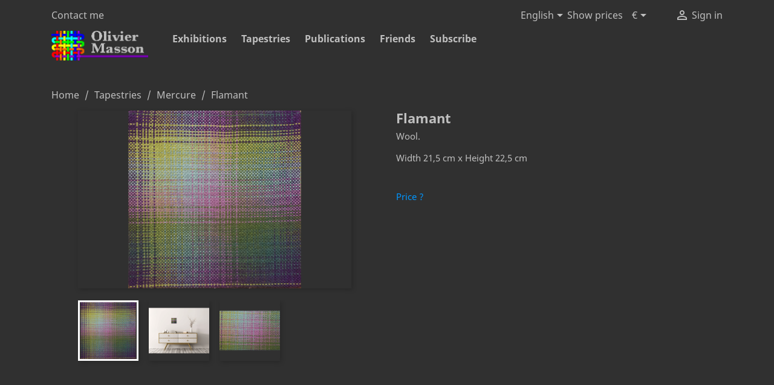

--- FILE ---
content_type: text/html; charset=utf-8
request_url: https://oliviermasson.art/en/mercure/44-flamant.html
body_size: 6020
content:
<!doctype html>
<html lang="en">

  <head>
    
      
  <meta charset="utf-8">


  <meta http-equiv="x-ua-compatible" content="ie=edge">



  <link rel="canonical" href="https://oliviermasson.art/en/mercure/44-flamant.html">

  <title>Flamant</title>
  <meta name="description" content="Wool.
Width 21,5 cm x Height 22,5 cm">
  <meta name="keywords" content="">
      
                  <link rel="alternate" href="https://oliviermasson.art/fr/mercure/44-flamant.html" hreflang="fr">
                  <link rel="alternate" href="https://oliviermasson.art/en/mercure/44-flamant.html" hreflang="en-us">
        



  <meta name="viewport" content="width=device-width, initial-scale=1">



  <link rel="icon" type="image/vnd.microsoft.icon" href="/img/favicon.ico?1543322118">
  <link rel="shortcut icon" type="image/x-icon" href="/img/favicon.ico?1543322118">



    <link rel="stylesheet" href="https://oliviermasson.art/themes/classic/assets/css/theme.css" type="text/css" media="all">
  <link rel="stylesheet" href="https://oliviermasson.art/themes/classic_om/assets/css/custom.css" type="text/css" media="all">




  

  <script type="text/javascript">
        var prestashop = {"cart":{"products":[],"totals":{"total":{"type":"total","label":"Total","amount":0,"value":"\u20ac0.00"},"total_including_tax":{"type":"total","label":"Total (tax incl.)","amount":0,"value":"\u20ac0.00"},"total_excluding_tax":{"type":"total","label":"Total (tax excl.)","amount":0,"value":"\u20ac0.00"}},"subtotals":{"products":{"type":"products","label":"Subtotal","amount":0,"value":"\u20ac0.00"},"discounts":null,"shipping":{"type":"shipping","label":"Shipping","amount":0,"value":" "},"tax":{"type":"tax","label":"Included taxes","amount":0,"value":"\u20ac0.00"}},"products_count":0,"summary_string":"0 items","vouchers":{"allowed":1,"added":[]},"discounts":[],"minimalPurchase":0,"minimalPurchaseRequired":""},"currency":{"name":"Euro","iso_code":"EUR","iso_code_num":"978","sign":"\u20ac"},"customer":{"lastname":null,"firstname":null,"email":null,"birthday":null,"newsletter":null,"newsletter_date_add":null,"optin":null,"website":null,"company":null,"siret":null,"ape":null,"is_logged":false,"gender":{"type":null,"name":null},"addresses":[]},"language":{"name":"English (English)","iso_code":"en","locale":"en-US","language_code":"en-us","is_rtl":"0","date_format_lite":"m\/d\/Y","date_format_full":"m\/d\/Y H:i:s","id":2},"page":{"title":"","canonical":null,"meta":{"title":"Flamant","description":"Wool.\nWidth 21,5\u00a0cm x Height 22,5\u00a0cm","keywords":"","robots":"index"},"page_name":"product","body_classes":{"lang-en":true,"lang-rtl":false,"country-FR":true,"currency-EUR":true,"layout-full-width":true,"page-product":true,"tax-display-enabled":true,"product-id-44":true,"product-Flamant":true,"product-id-category-18":true,"product-id-manufacturer-0":true,"product-id-supplier-0":true,"product-available-for-order":true},"admin_notifications":[]},"shop":{"name":"oliviermasson.art","logo":"\/img\/oliviermassonart-logo-1543322118.jpg","stores_icon":"\/img\/logo_stores.png","favicon":"\/img\/favicon.ico"},"urls":{"base_url":"https:\/\/oliviermasson.art\/","current_url":"https:\/\/oliviermasson.art\/en\/mercure\/44-flamant.html","shop_domain_url":"https:\/\/oliviermasson.art","img_ps_url":"https:\/\/oliviermasson.art\/img\/","img_cat_url":"https:\/\/oliviermasson.art\/img\/c\/","img_lang_url":"https:\/\/oliviermasson.art\/img\/l\/","img_prod_url":"https:\/\/oliviermasson.art\/img\/p\/","img_manu_url":"https:\/\/oliviermasson.art\/img\/m\/","img_sup_url":"https:\/\/oliviermasson.art\/img\/su\/","img_ship_url":"https:\/\/oliviermasson.art\/img\/s\/","img_store_url":"https:\/\/oliviermasson.art\/img\/st\/","img_col_url":"https:\/\/oliviermasson.art\/img\/co\/","img_url":"https:\/\/oliviermasson.art\/themes\/classic_om\/assets\/img\/","css_url":"https:\/\/oliviermasson.art\/themes\/classic_om\/assets\/css\/","js_url":"https:\/\/oliviermasson.art\/themes\/classic_om\/assets\/js\/","pic_url":"https:\/\/oliviermasson.art\/upload\/","pages":{"address":"https:\/\/oliviermasson.art\/en\/address","addresses":"https:\/\/oliviermasson.art\/en\/addresses","authentication":"https:\/\/oliviermasson.art\/en\/login","cart":"https:\/\/oliviermasson.art\/en\/cart","category":"https:\/\/oliviermasson.art\/en\/index.php?controller=category","cms":"https:\/\/oliviermasson.art\/en\/index.php?controller=cms","contact":"https:\/\/oliviermasson.art\/en\/contact-us","discount":"https:\/\/oliviermasson.art\/en\/discount","guest_tracking":"https:\/\/oliviermasson.art\/en\/guest-tracking","history":"https:\/\/oliviermasson.art\/en\/order-history","identity":"https:\/\/oliviermasson.art\/en\/identity","index":"https:\/\/oliviermasson.art\/en\/","my_account":"https:\/\/oliviermasson.art\/en\/my-account","order_confirmation":"https:\/\/oliviermasson.art\/en\/order-confirmation","order_detail":"https:\/\/oliviermasson.art\/en\/index.php?controller=order-detail","order_follow":"https:\/\/oliviermasson.art\/en\/order-follow","order":"https:\/\/oliviermasson.art\/en\/order","order_return":"https:\/\/oliviermasson.art\/en\/index.php?controller=order-return","order_slip":"https:\/\/oliviermasson.art\/en\/credit-slip","pagenotfound":"https:\/\/oliviermasson.art\/en\/page-not-found","password":"https:\/\/oliviermasson.art\/en\/password-recovery","pdf_invoice":"https:\/\/oliviermasson.art\/en\/index.php?controller=pdf-invoice","pdf_order_return":"https:\/\/oliviermasson.art\/en\/index.php?controller=pdf-order-return","pdf_order_slip":"https:\/\/oliviermasson.art\/en\/index.php?controller=pdf-order-slip","prices_drop":"https:\/\/oliviermasson.art\/en\/prices-drop","product":"https:\/\/oliviermasson.art\/en\/index.php?controller=product","search":"https:\/\/oliviermasson.art\/en\/search","sitemap":"https:\/\/oliviermasson.art\/en\/Sitemap","stores":"https:\/\/oliviermasson.art\/en\/stores","supplier":"https:\/\/oliviermasson.art\/en\/supplier","register":"https:\/\/oliviermasson.art\/en\/login?create_account=1","order_login":"https:\/\/oliviermasson.art\/en\/order?login=1"},"alternative_langs":{"fr":"https:\/\/oliviermasson.art\/fr\/mercure\/44-flamant.html","en-us":"https:\/\/oliviermasson.art\/en\/mercure\/44-flamant.html"},"theme_assets":"\/themes\/classic_om\/assets\/","actions":{"logout":"https:\/\/oliviermasson.art\/en\/?mylogout="},"no_picture_image":{"bySize":{"small_default":{"url":"https:\/\/oliviermasson.art\/img\/p\/en-default-small_default.jpg","width":98,"height":98},"cart_default":{"url":"https:\/\/oliviermasson.art\/img\/p\/en-default-cart_default.jpg","width":125,"height":125},"home_default":{"url":"https:\/\/oliviermasson.art\/img\/p\/en-default-home_default.jpg","width":250,"height":250},"large_default":{"url":"https:\/\/oliviermasson.art\/img\/p\/en-default-large_default.jpg","width":1200,"height":780}},"small":{"url":"https:\/\/oliviermasson.art\/img\/p\/en-default-small_default.jpg","width":98,"height":98},"medium":{"url":"https:\/\/oliviermasson.art\/img\/p\/en-default-home_default.jpg","width":250,"height":250},"large":{"url":"https:\/\/oliviermasson.art\/img\/p\/en-default-large_default.jpg","width":1200,"height":780},"legend":""}},"configuration":{"display_taxes_label":true,"is_catalog":false,"show_prices":true,"opt_in":{"partner":false},"quantity_discount":{"type":"discount","label":"Discount"},"voucher_enabled":1,"return_enabled":0},"field_required":[],"breadcrumb":{"links":[{"title":"Home","url":"https:\/\/oliviermasson.art\/en\/"},{"title":"Tapestries","url":"https:\/\/oliviermasson.art\/en\/13-tapestries"},{"title":"Mercure","url":"https:\/\/oliviermasson.art\/en\/18-mercure"},{"title":"Flamant","url":"https:\/\/oliviermasson.art\/en\/mercure\/44-flamant.html"}],"count":4},"link":{"protocol_link":"https:\/\/","protocol_content":"https:\/\/"},"time":1769025798,"static_token":"16bc1dae2caabb8777a64e791c69b137","token":"f6a2b67508a41267ee5024d1f77c52ef"};
        var psemailsubscription_subscription = "https:\/\/oliviermasson.art\/en\/module\/ps_emailsubscription\/subscription";
      </script>



  



    
  <meta property="og:type" content="product">
  <meta property="og:url" content="https://oliviermasson.art/en/mercure/44-flamant.html">
  <meta property="og:title" content="Flamant">
  <meta property="og:site_name" content="oliviermasson.art">
  <meta property="og:description" content="Wool.
Width 21,5 cm x Height 22,5 cm">
  <meta property="og:image" content="https://oliviermasson.art/656-large_default/flamant.jpg">
  <meta property="product:pretax_price:amount" content="30">
  <meta property="product:pretax_price:currency" content="EUR">
  <meta property="product:price:amount" content="30">
  <meta property="product:price:currency" content="EUR">
    <meta property="product:weight:value" content="0.600000">
  <meta property="product:weight:units" content="kg">
  
  </head>

  <body id="product" class="lang-en country-fr currency-eur layout-full-width page-product tax-display-enabled product-id-44 product-flamant product-id-category-18 product-id-manufacturer-0 product-id-supplier-0 product-available-for-order">

    
      
    

    <main>
      
              

      <header id="header">
        
          
  <div class="header-banner">
    
  </div>



  <nav class="header-nav">
    <div class="container">
      <div class="row">
        <div class="hidden-sm-down">
          <div class="col-md-5 col-xs-12">
            <div id="_desktop_contact_link">
  <div id="contact-link">
          <a href="https://oliviermasson.art/en/contact-us">Contact me</a>
      </div>
</div>

          </div>
          <div class="col-md-7 right-nav">
              <div id="_desktop_language_selector">
  <div class="language-selector-wrapper">
    <span id="language-selector-label" class="hidden-md-up">Language:</span>
    <div class="language-selector dropdown js-dropdown">
      <button data-toggle="dropdown" class="hidden-sm-down btn-unstyle" aria-haspopup="true" aria-expanded="false" aria-label="Language dropdown">
        <span class="expand-more">English</span>
        <i class="material-icons expand-more">&#xE5C5;</i>
      </button>
      <ul class="dropdown-menu hidden-sm-down" aria-labelledby="language-selector-label">
                  <li >
            <a href="https://oliviermasson.art/fr/mercure/44-flamant.html" class="dropdown-item">Français</a>
          </li>
                  <li  class="current" >
            <a href="https://oliviermasson.art/en/mercure/44-flamant.html" class="dropdown-item">English</a>
          </li>
              </ul>
      <select class="link hidden-md-up" aria-labelledby="language-selector-label">
                  <option value="https://oliviermasson.art/fr/mercure/44-flamant.html">Français</option>
                  <option value="https://oliviermasson.art/en/mercure/44-flamant.html" selected="selected">English</option>
              </select>
    </div>
  </div>
</div>
<div id="_desktop_toggleshowprices_selector">  <div class="toggleshowprices_selector-wrapper">
    <div class="toggleshowprices_selector dropdown js-dropdown">
	  <ul>
	      <li>
			<a href="//oliviermasson.art/en/module/om_toggleshowprices/Toggle">Show prices</a>
	      </li>
	  </ul>
    </div>
  </div>
</div><div id="_desktop_currency_selector">
  <div class="currency-selector dropdown js-dropdown">
    <span id="currency-selector-label"></span>
		<button data-target="#" data-toggle="dropdown" class="hidden-sm-down btn-unstyle" aria-haspopup="true" aria-expanded="false" aria-label="Currency dropdown">
      <span class="expand-more _gray-darker">€</span>
      <i class="material-icons expand-more">&#xE5C5;</i>
    </button>
    <ul class="dropdown-menu hidden-sm-down" aria-labelledby="currency-selector-label">
              <li  class="current" >
	    	<a title="Euro" rel="nofollow" href="https://oliviermasson.art/en/mercure/44-flamant.html?SubmitCurrency=1&amp;id_currency=1" class="dropdown-item">EUR €</a>
        </li>
              <li >
	    	<a title="US Dollar" rel="nofollow" href="https://oliviermasson.art/en/mercure/44-flamant.html?SubmitCurrency=1&amp;id_currency=2" class="dropdown-item">USD $</a>
        </li>
          </ul>
    <select class="link hidden-md-up" aria-labelledby="currency-selector-label">
              <option value="https://oliviermasson.art/en/mercure/44-flamant.html?SubmitCurrency=1&amp;id_currency=1" selected="selected">EUR €</option>
              <option value="https://oliviermasson.art/en/mercure/44-flamant.html?SubmitCurrency=1&amp;id_currency=2">USD $</option>
          </select>
  </div>
</div>
<div id="_desktop_user_info">
  <div class="user-info">
          <a
        href="https://oliviermasson.art/en/my-account"
        title="Log in to your customer account"
        rel="nofollow"
      >
        <i class="material-icons">&#xE7FF;</i>
        <span class="hidden-sm-down">Sign in</span>
      </a>
      </div>
</div>
 
 

          </div>
        </div>
        <div class="hidden-md-up text-sm-center mobile">
          <div class="float-xs-left" id="menu-icon">
            <i class="material-icons d-inline">&#xE5D2;</i>
          </div>
          <div class="float-xs-right" id="_mobile_cart"></div>
          <div class="float-xs-right" id="_mobile_user_info"></div>
          <div class="top-logo" id="_mobile_logo"></div>
          <div class="clearfix"></div>
        </div>
      </div>
    </div>
  </nav>



  <div class="header-top">
    <div class="container">
       <div class="row">
        <div class="col-md-2 hidden-sm-down" id="_desktop_logo">
          <a href="https://oliviermasson.art/">
            <img class="logo img-responsive" src="/img/oliviermassonart-logo-1543322118.jpg" alt="oliviermasson.art">
          </a>
        </div>
        <div class="col-md-10 col-sm-12 position-static">
          <div class="row">
            

<div class="menu js-top-menu position-static hidden-sm-down" id="_desktop_top_menu">
    
          <ul class="top-menu" id="top-menu" data-depth="0">
                    <li class="category" id="category-35">
                          <a
                class="dropdown-item"
                href="https://oliviermasson.art/en/35-exhibitions" data-depth="0"
                              >
                                Exhibitions
              </a>
                          </li>
                    <li class="category" id="category-13">
                          <a
                class="dropdown-item"
                href="https://oliviermasson.art/en/13-tapestries" data-depth="0"
                              >
                                                                      <span class="float-xs-right hidden-md-up">
                    <span data-target="#top_sub_menu_28427" data-toggle="collapse" class="navbar-toggler collapse-icons">
                      <i class="material-icons add">&#xE313;</i>
                      <i class="material-icons remove">&#xE316;</i>
                    </span>
                  </span>
                                Tapestries
              </a>
                            <div  class="popover sub-menu js-sub-menu collapse" id="top_sub_menu_28427">
                
          <ul class="top-menu"  data-depth="1">
                    <li class="category" id="category-33">
                          <a
                class="dropdown-item dropdown-submenu"
                href="https://oliviermasson.art/en/33-recent-works" data-depth="1"
                              >
                                Recent works
              </a>
                          </li>
                    <li class="category" id="category-8">
                          <a
                class="dropdown-item dropdown-submenu"
                href="https://oliviermasson.art/en/8-noirs" data-depth="1"
                              >
                                Noirs
              </a>
                          </li>
                    <li class="category" id="category-9">
                          <a
                class="dropdown-item dropdown-submenu"
                href="https://oliviermasson.art/en/9-contrastes" data-depth="1"
                              >
                                Contrastes
              </a>
                          </li>
                    <li class="category" id="category-10">
                          <a
                class="dropdown-item dropdown-submenu"
                href="https://oliviermasson.art/en/10-coton" data-depth="1"
                              >
                                Coton
              </a>
                          </li>
                    <li class="category" id="category-11">
                          <a
                class="dropdown-item dropdown-submenu"
                href="https://oliviermasson.art/en/11-lux" data-depth="1"
                              >
                                Lux
              </a>
                          </li>
                    <li class="category" id="category-12">
                          <a
                class="dropdown-item dropdown-submenu"
                href="https://oliviermasson.art/en/12-damiers" data-depth="1"
                              >
                                Damiers
              </a>
                          </li>
                    <li class="category" id="category-14">
                          <a
                class="dropdown-item dropdown-submenu"
                href="https://oliviermasson.art/en/14-monde" data-depth="1"
                              >
                                Monde
              </a>
                          </li>
                    <li class="category" id="category-15">
                          <a
                class="dropdown-item dropdown-submenu"
                href="https://oliviermasson.art/en/15-cylindres" data-depth="1"
                              >
                                Cylindres
              </a>
                          </li>
                    <li class="category" id="category-16">
                          <a
                class="dropdown-item dropdown-submenu"
                href="https://oliviermasson.art/en/16-pluie" data-depth="1"
                              >
                                Pluie
              </a>
                          </li>
                    <li class="category" id="category-17">
                          <a
                class="dropdown-item dropdown-submenu"
                href="https://oliviermasson.art/en/17-rainbow" data-depth="1"
                              >
                                Rainbow
              </a>
                          </li>
                    <li class="category" id="category-18">
                          <a
                class="dropdown-item dropdown-submenu"
                href="https://oliviermasson.art/en/18-mercure" data-depth="1"
                              >
                                Mercure
              </a>
                          </li>
                    <li class="category" id="category-19">
                          <a
                class="dropdown-item dropdown-submenu"
                href="https://oliviermasson.art/en/19-acrylique" data-depth="1"
                              >
                                Acrylique
              </a>
                          </li>
                    <li class="category" id="category-25">
                          <a
                class="dropdown-item dropdown-submenu"
                href="https://oliviermasson.art/en/25-menagerie" data-depth="1"
                              >
                                Ménagerie
              </a>
                          </li>
                    <li class="category" id="category-29">
                          <a
                class="dropdown-item dropdown-submenu"
                href="https://oliviermasson.art/en/29-bolduc" data-depth="1"
                              >
                                Bolduc
              </a>
                          </li>
                    <li class="category" id="category-37">
                          <a
                class="dropdown-item dropdown-submenu"
                href="https://oliviermasson.art/en/37-pixels" data-depth="1"
                              >
                                Pixels
              </a>
                          </li>
                    <li class="category" id="category-38">
                          <a
                class="dropdown-item dropdown-submenu"
                href="https://oliviermasson.art/en/38-a-suivre" data-depth="1"
                              >
                                A suivre
              </a>
                          </li>
              </ul>
    
              </div>
                          </li>
                    <li class="category" id="category-4">
                          <a
                class="dropdown-item"
                href="https://oliviermasson.art/en/4-publications" data-depth="0"
                              >
                                                                      <span class="float-xs-right hidden-md-up">
                    <span data-target="#top_sub_menu_14750" data-toggle="collapse" class="navbar-toggler collapse-icons">
                      <i class="material-icons add">&#xE313;</i>
                      <i class="material-icons remove">&#xE316;</i>
                    </span>
                  </span>
                                Publications
              </a>
                            <div  class="popover sub-menu js-sub-menu collapse" id="top_sub_menu_14750">
                
          <ul class="top-menu"  data-depth="1">
                    <li class="category" id="category-5">
                          <a
                class="dropdown-item dropdown-submenu"
                href="https://oliviermasson.art/en/5-faq" data-depth="1"
                              >
                                FAQ
              </a>
                          </li>
                    <li class="category" id="category-26">
                          <a
                class="dropdown-item dropdown-submenu"
                href="https://oliviermasson.art/en/26-articles" data-depth="1"
                              >
                                Articles
              </a>
                          </li>
                    <li class="category" id="category-27">
                          <a
                class="dropdown-item dropdown-submenu"
                href="https://oliviermasson.art/en/27-books" data-depth="1"
                              >
                                Books
              </a>
                          </li>
              </ul>
    
              </div>
                          </li>
                    <li class="category" id="category-6">
                          <a
                class="dropdown-item"
                href="https://oliviermasson.art/en/6-friends" data-depth="0"
                              >
                                                                      <span class="float-xs-right hidden-md-up">
                    <span data-target="#top_sub_menu_36930" data-toggle="collapse" class="navbar-toggler collapse-icons">
                      <i class="material-icons add">&#xE313;</i>
                      <i class="material-icons remove">&#xE316;</i>
                    </span>
                  </span>
                                Friends
              </a>
                            <div  class="popover sub-menu js-sub-menu collapse" id="top_sub_menu_36930">
                
          <ul class="top-menu"  data-depth="1">
                    <li class="category" id="category-20">
                          <a
                class="dropdown-item dropdown-submenu"
                href="https://oliviermasson.art/en/20-artists" data-depth="1"
                              >
                                Artists
              </a>
                          </li>
                    <li class="category" id="category-21">
                          <a
                class="dropdown-item dropdown-submenu"
                href="https://oliviermasson.art/en/21-weavers" data-depth="1"
                              >
                                Weavers
              </a>
                          </li>
                    <li class="category" id="category-22">
                          <a
                class="dropdown-item dropdown-submenu"
                href="https://oliviermasson.art/en/22-sites" data-depth="1"
                              >
                                Sites
              </a>
                          </li>
                    <li class="category" id="category-23">
                          <a
                class="dropdown-item dropdown-submenu"
                href="https://oliviermasson.art/en/23-organisations" data-depth="1"
                              >
                                Organisations
              </a>
                          </li>
                    <li class="category" id="category-24">
                          <a
                class="dropdown-item dropdown-submenu"
                href="https://oliviermasson.art/en/24-others" data-depth="1"
                              >
                                Others
              </a>
                          </li>
                    <li class="category" id="category-34">
                          <a
                class="dropdown-item dropdown-submenu"
                href="https://oliviermasson.art/en/34-pushing-the-limits" data-depth="1"
                              >
                                Pushing the limits
              </a>
                          </li>
              </ul>
    
              </div>
                          </li>
                    <li class="cms-page" id="cms-page-6">
                          <a
                class="dropdown-item"
                href="https://oliviermasson.art/en/content/6-subscribe" data-depth="0"
                              >
                                Subscribe
              </a>
                          </li>
              </ul>
    
    <div class="clearfix"></div>
</div>

            <div class="clearfix"></div>
          </div>
        </div>
      </div>
      <div id="mobile_top_menu_wrapper" class="row hidden-md-up" style="display:none;">
        <div class="js-top-menu mobile" id="_mobile_top_menu"></div>
        <div class="js-top-menu-bottom">
          <div id="_mobile_toggleshowprices_selector"></div>
          <div id="_mobile_currency_selector"></div>
          <div id="_mobile_language_selector"></div>
          <div id="_mobile_contact_link"></div>
        </div>
      </div>
    </div>
  </div>
  

        
      </header>

      
        
<aside id="notifications">
  <div class="container">
    
    
    
      </div>
</aside>
      

      <section id="wrapper">
        
        <div class="container">
          
            <nav data-depth="4" class="breadcrumb hidden-sm-down">
  <ol itemscope itemtype="http://schema.org/BreadcrumbList">
    
              
          <li itemprop="itemListElement" itemscope itemtype="http://schema.org/ListItem">
            <a itemprop="item" href="https://oliviermasson.art/en/">
              <span itemprop="name">Home</span>
            </a>
            <meta itemprop="position" content="1">
          </li>
        
              
          <li itemprop="itemListElement" itemscope itemtype="http://schema.org/ListItem">
            <a itemprop="item" href="https://oliviermasson.art/en/13-tapestries">
              <span itemprop="name">Tapestries</span>
            </a>
            <meta itemprop="position" content="2">
          </li>
        
              
          <li itemprop="itemListElement" itemscope itemtype="http://schema.org/ListItem">
            <a itemprop="item" href="https://oliviermasson.art/en/18-mercure">
              <span itemprop="name">Mercure</span>
            </a>
            <meta itemprop="position" content="3">
          </li>
        
              
          <li itemprop="itemListElement" itemscope itemtype="http://schema.org/ListItem">
            <a itemprop="item" href="https://oliviermasson.art/en/mercure/44-flamant.html">
              <span itemprop="name">Flamant</span>
            </a>
            <meta itemprop="position" content="4">
          </li>
        
          
  </ol>
</nav>
          

          

          
  <div id="content-wrapper">
    
    

  <section id="main" itemscope itemtype="https://schema.org/Product">
    <meta itemprop="url" content="https://oliviermasson.art/en/mercure/44-flamant.html">

    <div class="row">
      <div class="col-md-6">
        
          <section class="page-content" id="content">
            
              


              
                <div class="images-container">
  
    <div class="product-cover">
              <img class="js-qv-product-cover" src="https://oliviermasson.art/656-large_default/flamant.jpg" alt="" title="" style="width:100%;" itemprop="image">
        <div class="layer hidden-sm-down" data-toggle="modal" data-target="#product-modal">
          <i class="material-icons zoom-in">&#xE8FF;</i>
        </div>
          </div>
  

  
    <div class="js-qv-mask mask">
      <ul class="product-images js-qv-product-images">
                  <li class="thumb-container">
            <img
              class="thumb js-thumb  selected "
              data-image-medium-src=""
              data-image-large-src="https://oliviermasson.art/656-large_default/flamant.jpg"
              src="https://oliviermasson.art/656-home_default/flamant.jpg"
              alt=""
              title=""
              width="100"
              itemprop="image"
            >
          </li>
                  <li class="thumb-container">
            <img
              class="thumb js-thumb "
              data-image-medium-src=""
              data-image-large-src="https://oliviermasson.art/658-large_default/flamant.jpg"
              src="https://oliviermasson.art/658-home_default/flamant.jpg"
              alt=""
              title=""
              width="100"
              itemprop="image"
            >
          </li>
                  <li class="thumb-container">
            <img
              class="thumb js-thumb "
              data-image-medium-src=""
              data-image-large-src="https://oliviermasson.art/657-large_default/flamant.jpg"
              src="https://oliviermasson.art/657-home_default/flamant.jpg"
              alt=""
              title=""
              width="100"
              itemprop="image"
            >
          </li>
              </ul>
    </div>
  
</div>

              
              <div class="scroll-box-arrows">
                <i class="material-icons left">&#xE314;</i>
                <i class="material-icons right">&#xE315;</i>
              </div>

            
          </section>
        
        </div>
        <div class="col-md-6">
          
            
              <h1 class="h1" itemprop="name">Flamant</h1>
            
          
          
            

          

          <div class="product-information">
            
              <div id="product-description-short-44" itemprop="description"><p>Wool.</p>
<p>Width 21,5 cm x Height 22,5 cm</p></div>
            

            
            <div class="product-actions">
              
                <form action="https://oliviermasson.art/en/cart" method="post" id="add-to-cart-or-refresh">
                  <input type="hidden" name="token" value="16bc1dae2caabb8777a64e791c69b137">
                  <input type="hidden" name="id_product" value="44" id="product_page_product_id">
                  <input type="hidden" name="id_customization" value="0" id="product_customization_id">

                  
                    <div class="product-variants">
  </div>
                  

                  
                                      

                  
                    <section class="product-discounts">
  </section>
                  

                  
                    <div class="product-add-to-cart">


		            		<a href="//oliviermasson.art/en/module/om_toggleshowprices/Toggle"><br>Price ?</a>
            </div>

                  

                  
                    <div class="product-additional-info">
  
</div>
                  

                                    
                </form>
              

            </div>

            
              
            

            


        </div>
      </div>
    </div>

    
          

    
      
    

    
      <div class="modal fade js-product-images-modal" id="product-modal">
  <div class="modal-dialog" role="document">
    <div class="modal-content">
      <div class="modal-body">
                <figure>
          <img class="js-modal-product-cover product-cover-modal" width="1200" src="https://oliviermasson.art/656-large_default/flamant.jpg" alt="" title="" itemprop="image">
          <figcaption class="image-caption">
          
          
        </figcaption>
        </figure>
        <aside id="thumbnails" class="thumbnails js-thumbnails text-sm-center">
          
            <div class="js-modal-mask mask  nomargin ">
              <ul class="product-images js-modal-product-images">
                                  <li class="thumb-container">
                    <img data-image-large-src="https://oliviermasson.art/656-large_default/flamant.jpg" class="thumb js-modal-thumb" src="https://oliviermasson.art/656-home_default/flamant.jpg" alt="" title="" width="250" itemprop="image">
                  </li>
                                  <li class="thumb-container">
                    <img data-image-large-src="https://oliviermasson.art/658-large_default/flamant.jpg" class="thumb js-modal-thumb" src="https://oliviermasson.art/658-home_default/flamant.jpg" alt="" title="" width="250" itemprop="image">
                  </li>
                                  <li class="thumb-container">
                    <img data-image-large-src="https://oliviermasson.art/657-large_default/flamant.jpg" class="thumb js-modal-thumb" src="https://oliviermasson.art/657-home_default/flamant.jpg" alt="" title="" width="250" itemprop="image">
                  </li>
                              </ul>
            </div>
          
                  </aside>
      </div>
    </div><!-- /.modal-content -->
  </div><!-- /.modal-dialog -->
</div><!-- /.modal -->
    

    
      <footer class="page-footer">
        
          <!-- Footer content -->
        
      </footer>
    
  </section>


    
  </div>


          
        </div>
        
      </section>

      <footer id="footer">
        
          <div class="container">
  <div class="row">
    
      
    
  </div>
</div>
<div class="footer-container">
  <div class="container">
    <div class="row">
      
        <div class="col-md-4 links">
  <div class="row">
      <div class="col-md-6 wrapper">
      <p class="h3 hidden-sm-down">Our company</p>
            <div class="title clearfix hidden-md-up" data-target="#footer_sub_menu_19705" data-toggle="collapse">
        <span class="h3">Our company</span>
        <span class="float-xs-right">
          <span class="navbar-toggler collapse-icons">
            <i class="material-icons add">&#xE313;</i>
            <i class="material-icons remove">&#xE316;</i>
          </span>
        </span>
      </div>
      <ul id="footer_sub_menu_19705" class="collapse">
                  <li>
            <a
                id="link-cms-page-1-2"
                class="cms-page-link"
                href="https://oliviermasson.art/en/content/1-livraison"
                title="Nos conditions de livraison"
                            >
              Delivery
            </a>
          </li>
                  <li>
            <a
                id="link-cms-page-2-2"
                class="cms-page-link"
                href="https://oliviermasson.art/en/content/2-mentions-legales"
                title="Mentions légales"
                            >
              Legal Notice
            </a>
          </li>
                  <li>
            <a
                id="link-cms-page-3-2"
                class="cms-page-link"
                href="https://oliviermasson.art/en/content/3-conditions-utilisation"
                title="Nos conditions d&#039;utilisation"
                            >
              Terms of use &amp; sales
            </a>
          </li>
                  <li>
            <a
                id="link-cms-page-4-2"
                class="cms-page-link"
                href="https://oliviermasson.art/en/content/4-a-propos"
                title="En savoir plus sur notre entreprise"
                            >
              About
            </a>
          </li>
                  <li>
            <a
                id="link-cms-page-5-2"
                class="cms-page-link"
                href="https://oliviermasson.art/en/content/5-paiement-securise"
                title="Notre méthode de paiement sécurisé"
                            >
              Secure payment
            </a>
          </li>
                  <li>
            <a
                id="link-static-page-sitemap-2"
                class="cms-page-link"
                href="https://oliviermasson.art/en/Sitemap"
                title="Lost ? Find what your are looking for"
                            >
              Sitemap
            </a>
          </li>
              </ul>
    </div>
    </div>
</div>
<div class="block-contact col-md-4 links wrapper">
  <div class="hidden-sm-down">
    <p class="h4 text-uppercase block-contact-title">Contact information</p>
      oliviermasson.art<br />20 rue Louis Tiercelin<br />35000 Rennes<br />France
                          <br>
                Email me : <a href="mailto:oli@oliviermasson.art" class="dropdown">oli@oliviermasson.art</a>
        </div>
  <div class="hidden-md-up">
    <div class="title">
      <a class="h3" href="https://oliviermasson.art/en/stores">Contact information</a>
    </div>
  </div>
</div>

      
    </div>
    <div class="row">
      
        
      
    </div>
    <div class="row">
      <div class="col-md-12">
        <p class="text-sm-center">
          
          
        </p>
      </div>
    </div>
  </div>
</div>
        
      </footer>

    </main>

    
        <script type="text/javascript" src="https://oliviermasson.art/themes/core.js" ></script>
  <script type="text/javascript" src="https://oliviermasson.art/themes/classic/assets/js/theme.js" ></script>
  <script type="text/javascript" src="https://oliviermasson.art/modules/ps_emailsubscription/views/js/ps_emailsubscription.js" ></script>
  <script type="text/javascript" src="https://oliviermasson.art/modules/ps_emailalerts/js/mailalerts.js" ></script>
  <script type="text/javascript" src="https://oliviermasson.art/modules/ps_shoppingcart/ps_shoppingcart.js" ></script>
  <script type="text/javascript" src="https://oliviermasson.art/themes/classic/assets/js/custom.js" ></script>


    

    
      
    
  </body>

</html>

--- FILE ---
content_type: text/css
request_url: https://oliviermasson.art/themes/classic_om/assets/css/custom.css
body_size: 4293
content:
/*OM  custom.css	12 6 2018		*OM*/
/*OM   my final background color  #303030/*OM*/
/*OM   my working background color  #5 1 4 5 5 F/*OM*/
/*OM   my header writing color  #BFBFBF/*OM*/
/*OM   my header menu hover color  white/*OM*/
/*OM   imput box background color  #505050/*OM*/
/*OM   hover green color  #8EFA00/*OM*/

body {
  background-color: #303030/*OM*/;	/*OM	OM*/
  margin: 0;
  color: #BFBFBF/*OM*/; /*OM   OM*/
}

.display-1 {
  font-size: 2rem;    /*OM    Carrousel font-size 3.125rem; OM*/
  color: #F0F0F0/*OM*/; /*OM   OM*/
 font-weight: 600
}

@media (min-width:768px) {
  .col-md-1 {
      float: left;
      width: 8.33333%
  }
  .col-md-2 {
      float: left;
      width: 16.66667%
  }
  .col-md-3 {
      float: left;
      width: 25%
  }
  .col-md-4 {
      float: left;
      width: 33.33333%
  }
  .col-md-5 {
      float: left;
      width: 41.66667%
  }
  .col-md-6 {
      float: left;
      width: 50%
  }
  .col-md-7 {
      float: left;
      width: 58.33333%
  }
  .col-md-8 {
      float: left;
      width: 66.66667%
  }
  .col-md-9 {
      float: left;
      width: 100%		/*OM	OM*/
  }
  .col-md-10 {
      float: left;
      width: 83.33333%
  }
  .col-md-11 {
      float: left;
      width: 91.66667%
  }
  .col-md-12 {
      float: left;
      width: 100%
  }
  .pull-md-0 {
      right: auto
  }
  .pull-md-1 {
      right: 8.33333%
  }
  .pull-md-2 {
      right: 16.66667%
  }
  .pull-md-3 {
      right: 25%
  }
  .pull-md-4 {
      right: 33.33333%
  }
  .pull-md-5 {
      right: 41.66667%
  }
  .pull-md-6 {
      right: 50%
  }
  .pull-md-7 {
      right: 58.33333%
  }
  .pull-md-8 {
      right: 66.66667%
  }
  .pull-md-9 {
      right: 75%
  }
  .pull-md-10 {
      right: 83.33333%
  }
  .pull-md-11 {
      right: 91.66667%
  }
  .pull-md-12 {
      right: 100%
  }
  .push-md-0 {
      left: auto
  }
  .push-md-1 {
      left: 8.33333%
  }
  .push-md-2 {
      left: 16.66667%
  }
  .push-md-3 {
      left: 25%
  }
  .push-md-4 {
      left: 33.33333%
  }
  .push-md-5 {
      left: 41.66667%
  }
  .push-md-6 {
      left: 50%
  }
  .push-md-7 {
      left: 58.33333%
  }
  .push-md-8 {
      left: 66.66667%
  }
  .push-md-9 {
      left: 75%
  }
  .push-md-10 {
      left: 83.33333%
  }
  .push-md-11 {
      left: 91.66667%
  }
  .push-md-12 {
      left: 100%
  }
  .offset-md-0 {
      margin-left: 0
  }
  .offset-md-1 {
      margin-left: 8.33333%
  }
  .offset-md-2 {
      margin-left: 16.66667%
  }
  .offset-md-3 {
      margin-left: 25%
  }
  .offset-md-4 {
      margin-left: 33.33333%
  }
  .offset-md-5 {
      margin-left: 41.66667%
  }
  .offset-md-6 {
      margin-left: 50%
  }
  .offset-md-7 {
      margin-left: 58.33333%
  }
  .offset-md-8 {
      margin-left: 66.66667%
  }
  .offset-md-9 {
      margin-left: 75%
  }
  .offset-md-10 {
      margin-left: 83.33333%
  }
  .offset-md-11 {
      margin-left: 91.66667%
  }
}

.btn-primary {
  color: #BFBFBF/*OM*/;               /*OM    color: #fff; OM*/
  background-color: #303030/*OM*/;    /*OM     background-color: #2fb5d2; OM*/
  border-color: transparent   
}

.btn-primary.focus,
.btn-primary:focus,
.btn-primary:hover {
  color: #fff;
  background-color: #303030/*OM*/;    /*OM     background-color: #2592a9; OM*/
  border-color: transparent
}


.dropdown-menu {
  position: absolute;
  top: 100%;
  left: 0;
  z-index: 1000;
  display: none;
  float: left;
  min-width: 10rem;
  padding: .5rem 0;
  margin: .125rem 0 0;
  font-size: 1rem;
  color: #373a3c;
  text-align: left;
  list-style: none;
  background-color: #303030/*OM*/; /*OM    background-color: #fff; OM*/
  background-clip: padding-box;
  border: 1px solid rgba(0, 0, 0, .15);
  border-radius: 0
}

/*OM	bloc Nom Categorie OM*/
.card {
  position: relative;
  display: block;
  margin-bottom: .75rem;
  background-color: #303030/*OM*/;    /*OM    background-color: #fff; OM*/
  border-radius: 0;
  border: 1px solid rgba(0, 0, 0, .125)
}

/*OM	bloc Nom Categorie OM*/
.card-block {
  /*OM    padding: 1.25rem   OM*/
}

/*OM  Product zoomed view OM*/
/*OM  Positionne l'image produit zoom en haut sans marge  top: 0; OM*/
.modal {
  position: fixed;
  top: -30px;	/*OM	top: 0; OM*/
  right: 0;
  bottom: 0;
  left: 0;
  z-index: 1050;
  display: none;
  outline: 0
}

/*OM  Product zoomed view OM*/
.modal-body {
  position: absolute;
/*OM   padding: 15px   OM*/
}

/*OM  Product zoomed view OM*/
@media (min-width:576px) {
  .modal-dialog {
  /*OM    Position of zoomed image of the product
      max-width: 600px;   
      margin: 30px auto        OM*/
      max-width: 600px;
      margin: 30px auto
  }
  .modal-sm {
      max-width: 300px
  }
}

#product-modal .modal-content .modal-body .arrows .arrow-down {

    position: absolute;
    bottom: -4.2rem; /*OM  -2rem;   la flêche du bas était masquée par la dernière vignette OM*/

}

.popover {
  position: absolute;
  top: 0;
  left: 0;
  z-index: 1060;
  display: block;
  max-width: 276px;
  padding: 1px;
  font-family: -apple-system, BlinkMacSystemFont, Segoe UI, Roboto, Helvetica Neue, Arial, sans-serif;
  font-style: normal;
  font-weight: 400;
  letter-spacing: normal;
  line-break: auto;
  line-height: 1.5;
  text-align: left;
  text-align: start;
  text-decoration: none;
  text-shadow: none;
  text-transform: none;
  white-space: normal;
  word-break: normal;
  word-spacing: normal;
  font-size: .875rem;
  word-wrap: break-word;
/*OM    background-color: #fff; OM*/
  background-color: transparent;
  background-clip: padding-box;
  border: 1px solid rgba(0, 0, 0, .2);
  border-radius: .3rem
}

.h1,
.h2,
.h3 {
text-transform: none;	/*OM    text-transform: uppercase;  OM*/
  color: #BFBFBF/*OM*/;    /*OM    color: #232323; OM*/
}

.btn-primary,
.btn-secondary,
.btn-tertiary {
  box-shadow: 2px 2px 4px 0 rgba(0, 0, 0, .2);
  text-transform: uppercase;
  font-weight: 600;
  padding: .5rem 1.25rem
}

.dropdown {
  color: #BFBFBF/*OM*/;
}

.dropdown:hover .expand-more {
  color: white/*OM*/;	/*OM    color: #2fb5d2; OM*/
}

.dropdown .expand-more {
  color: #BFBFBF/*OM*/;
  cursor: pointer;
  -webkit-user-select: none;
  -moz-user-select: none;
  -ms-user-select: none;
  user-select: none
}

.top-menu a.dropdown-submenu {
  color: #BFBFBF/*OM*/;  /*OM    top menu principal cat�gories  color: #232323; OM*/
  background: #303030/*OM*/;  /*OM    Sinon on voit un autre menu au dessous OM*/
  text-transform: none;
  font-weight: 600
}

#header .top-menu a[data-depth="0"]:hover {
/*OM  top menu principal cat�gories hover color. Previous code :
  color: #2fb5d2; OM*/
  color: white/*OM*/;
  text-decoration: none
}

.top-menu .sub-menu {
  box-shadow: 2px 1px 11px 2px rgba(0, 0, 0, .1);
  border: none;
  margin-left: .9375rem;
  width: calc(100% - 30px);
  min-width: calc(100% - 30px);
  z-index: 18;
  background: #303030/*OM*/;  /*OM   top menu principal cat�gories Sinon on voit un autre menu au dessous OM*/
  display: none
}

/*OM  Menu vue mobile "afficher les prix"   OM*/
#mobile_top_menu_wrapper .js-top-menu-bottom .toggleshowprices_selector-wrapper{
  padding: .625rem
}

/*OM  Menu vue mobile "afficher les prix"   OM*/
#mobile_top_menu_wrapper .js-top-menu-bottom .toggleshowprices_selector-wrapper .toggleshowprices_selector {
  display: inline
}



#products .product-title a,
.featured-products .product-title a,
.product-accessories .product-title a,
.product-miniature .product-title a {
  color: #BFBFBF/*OM*/;               /*OM    color: #7a7a7a; OM*/
  font-size: .875rem;
  text-decoration: none;
  text-align: center;
  font-weight: 400
}

#products .product-title, .featured-products .product-title, .product-accessories .product-title, .product-miniature .product-title {
    text-transform: none;             /*OM    text-transform: capitalize; OM*/
}

#products .thumbnail-container,
.featured-products .thumbnail-container,
.product-accessories .thumbnail-container,
.product-miniature .thumbnail-container {
  position: relative;
  margin-bottom: 1.563rem;
  height: 318px;
  width: 257px;
  background: #303030/*OM*/;/*OM bacground color of product view. background: #fff; */
  box-shadow: 2px 2px 8px 0 rgba(0, 0, 0, .2)
}

#products .product-price-and-shipping,
.featured-products .product-price-and-shipping,
.product-accessories .product-price-and-shipping,
.product-miniature .product-price-and-shipping {
  color: #BFBFBF/*OM*/;               /*OM    color: #232323; OM*/
  /*OM font-weight: 700;OM*/
  text-align: center
}

#products .product-description,
.featured-products .product-description,
.product-accessories .product-description,
.product-miniature .product-description {
  position: absolute;
  z-index: 1;
background: #303030/*OM*/;	/*OM         background: #fff; OM*/
  width: 257px;
  bottom: 0;
  height: 70px
}

#products img,
.featured-products img,
.product-accessories img,
.product-miniature img {
  margin-left: 4px;
  background-color: #303030/*OM*/			/*OM 	OM*/
}

/*OM	bloc nom de la cat�gorie affich�e OM*/
.block-category {
  min-height: 0rem;
  margin-bottom: 1.563rem
}

/*OM   Sort by menu OM*/
.products-sort-order .select-title {
  display: inline-block;
  width: 100%;
  color: #AFAFAF/*OM*/; 				/*OM    color: #232323; OM*/
  background: #505050/*OM*/; 		/*OM    background: #fff; OM*/
padding: .2rem; 				/*OM    padding: .625rem OM*/
  cursor: pointer;
  border: 1px solid rgba(0, 0, 0, .25);
  box-shadow: 2px 2px 4px 0 rgba(0, 0, 0, .2)
}

/*OM   Sort by menu OM*/
.products-sort-order .select-list {
  display: block;
  color: #AFAFAF/*OM*/; 	/*OM    color: #232323; OM*/
  padding: .625rem 1.25rem
}

/*OM   Sort by menu OM*/
.products-sort-order .select-list:hover {
  background: #303030/*OM*/; 	/*OM    background: #2fb5d2; OM*/
  color: #fff;
  text-decoration: none
}

/*OM   Sort by menu OM*/
.products-sort-order .dropdown-menu {
  left: auto;
  width: 16.88rem;
  background: #303030/*OM*/; /*OM    background: #f6f6f6; OM*/
  border: none;
  border-radius: 0;
  box-shadow: 2px 2px 4px 0 rgba(0, 0, 0, .1);
  margin: 0
}

.product-price {
  color: #BFBFBF/*OM*/;    /*OM    color: #2fb5d2; OM*/
  display: inline-block
}

.product-cover img {
  box-shadow: 2px 2px 8px 0 rgba(0, 0, 0, .2);
  background-color: #303030/*OM*/;	/*OM        background: #fff;   OM*/
}

/*OM	product zoomed view 	OM*/
#product-modal .modal-content .modal-body {
  background: #303030/*OM*/;
  display: -webkit-box;
  display: -ms-flexbox;
  display: flex;
  margin-left: -60% 		/*OM -30% OM*/
}

/*OM	product zoomed view 	OM*/
#product-modal .modal-content .modal-body .product-cover-modal {
  background: #303030/*OM*/;/*OM      background: #fff OM*/
}

#product-modal .modal-content .modal-body .product-images img {
  width: 4.5rem;	/*OM taille des thumnails dans la vue zoom du produit width: 9.25rem OM*/
  cursor: pointer;
  background-color: #303030/*OM*/		/*OM      background: #fff OM*/
}

/*OM	product zoomed view 	OM*/
#product-modal .modal-content .modal-body .image-caption {
  background: #303030/*OM*/;	/*OM   background: #fff OM*/
  width: 800px;
  padding: .625rem 1.25rem;
  border-top: 0px ;/*OM   border-top: 1px solid #f1f1f1 OM*/
}

/*OM	product zoomed view  vignettes	hover color OM*/
#product-modal .modal-content .modal-body .product-images img:hover {
  border: 3px solid white/*OM*/  /*OM		3px solid #2fb5d2 OM*/   ;
  
}

/*OM   Product zoomed view cadre autour des vignettes en hover OM*/
.product-images>li.thumb-container>.thumb.selected,
.product-images>li.thumb-container>.thumb:hover {
  border: 3px solid white/*OM*/;	/*OM    border: 3px solid #2fb5d2 OM*/
}



/*OM  imput box "Votre adresse email" OM*/
/*  [type=text]  ds la version 7.1.2 de Prestashp ! */
.block_newsletter form input[type=email] {
    border: 3px solid #505050;   /*OM     border: 3px solid #2fb5d2;  OM*/
    color: #BFBFBF/*OM*/;            
}
.block_newsletter form input[type=email]:focus {
    outline: 3px solid #2fb5d2;
    color: #BFBFBF/*OM*/;               /*OM    color: #232323; OM*/
    background: #505050/*OM*/;    /*OM background: #fff   OM*/
}
.block_newsletter form input[type=email] {
  background-color: #404040/*OM*/;    /*OM    OM*/
}

.block_newsletter form input[type=email]:focus {
  border: 3px solid white/*OM*/;  /*OM  border: 3px solid #2fb5d2; OM*/
}



.block_newsletter form button[type=submit] {
    position: absolute;
    background: none;
    border: none;
    bottom: .3125rem;
    right: .125rem;
    color: #7a7a7a;
}
.block_newsletter form button[type=submit] .search:hover {
    color: #2fb5d2;
}

















#header {
/*OM    Background color and color of the header. Previous code :
  background: #fff; 
    color: #7a7a7a
*/
  background: #303030/*OM*/;
  color: #BFBFBF/*OM*/ 
}

#header .logo {
  max-width: 100%
}

#header a {
  color: #BFBFBF/*OM*/    /*OM  color of several header menu. color: #232323 OM*/
}

#header a:hover {
  text-decoration: none;
  color: white/*OM*/  /*OM  color: #2fb5d2 OM*/
}

#header .header-nav {
/*OM      border-bottom: 2px solid #f1f1f1; OM*/
  border-bottom: initial;
  margin-bottom: initial;
/*OM      margin-bottom: 30px; OM*/
}

#header .header-nav .blockcart {
  background: #303030/*OM*/; /*OM    background: #f1f1f1; OM*/
  height: 3rem;
  padding: .75rem;
  margin-left: .9375rem;
  text-align: center;
  white-space: nowrap
}

/*OM    second top menu OM*/
#header .header-top a[data-depth="0"] {
/*OM menu 2 color. Previous code :
  color: #7a7a7a;    */
  color: #BFBFBF/*OM*/;
  text-transform: none
}

/*OM Wrapper partie centrale OM*/
#wrapper { 
background: #303030/*OM*/;/*OM	background: #f1f1f1;     OM*/
/*OM     box-shadow: inset 0 2px 5px 0 rgba(0, 0, 0, .11); OM*/
  box-shadow: initial;    
  padding-top: 1.563rem
}

#wrapper .breadcrumb li:after {
  content: "/";
  color: #BFBFBF/*OM*/;   /*OM     color: #7a7a7a;    OM*/
  margin: .3125rem
}

#wrapper .breadcrumb li a {
  color: #BFBFBF/*OM*/;   /*OM     color: #232323    OM*/
}

/*OM  Menu principal "afficher les prix"   OM*/
#header .header-nav .toggleshowprices_selector {
  margin-top: .9375rem;
  white-space: nowrap
}

#header .header-nav .blockcart {
  background: #303030/*OM*/; /*OM    background: #f1f1f1; OM*/
  height: 3rem;
  padding: .75rem;
  margin-left: .9375rem;
  text-align: center;
  white-space: nowrap
}


/*OM Wrapper partie centrale OM*/
#wrapper { 
background: #303030/*OM*/;/*OM	background: #f1f1f1;     OM*/
/*OM     box-shadow: inset 0 2px 5px 0 rgba(0, 0, 0, .11); OM*/
  box-shadow: initial;    
  padding-top: 1.563rem
}

/*OM    second top menu OM*/
#header .header-top a[data-depth="0"] {
/*OM menu 2 color. Previous code :
  color: #7a7a7a;    */
  color: #BFBFBF/*OM*/;
  text-transform: none
}

#wrapper .breadcrumb li a {
  color: #BFBFBF/*OM*/;   /*OM     color: #232323    OM*/
}

/*OM texte partager ds fiche produit devant twiter etc OM*/
.product-information {
  font-size: .9375rem;
  color: #BFBFBF/*OM*/;   /*OM     color: #232323    OM*/
}

/*OM  affichage des liens hypertexte */
a {
    color: #0096FF;
    text-decoration: none;
}

/*OM  affichage des liens hypertexte survolé */
a:hover {
    text-decoration: underline;
    color: #8EFA00/*OM*/;
}

#not-available-for-sale {
/*OM  message non disponible a la vente */
  color: #FF0000/*OM*/; 
}

/*OM  hover boite precedent suivant */
.pagination .current a {
  color: white/*OM*/;  /*OM  color: #2fb5d2 OM*/
  text-decoration: none;
  font-size: 1.25rem
}

/*OM  actif boite precedent suivant */
.pagination a {
  color: white/*OM*/;  /*OM  color: #000 OM*/
  font-weight: 600
}

/*OM  fond boite precedent suivant */
.pagination .page-list {
  background: #303030/*OM*/; /*OM    background: #fff; OM*/
  padding: .375rem;
  margin-bottom: 0;
  box-shadow: 2px 2px 4px 0 rgba(0, 0, 0, .2)
}

.product-prices .tax-shipping-delivery-label {
display: inline-block;
}

/*OM  whattodo page d'accueuil*/

.om_whattodo-ul {
list-style: none;
width: 100%;
margin: 0;
padding: 0;
}

.om_whattodo-ul img {
  width: 100%;
max-height: 150px;   
  box-shadow: 20px 20px 8px 0 rgba(0, 0, 0, .2);
  text-align: center;
  object-fit: cover;
}

.om_whattodo-ul > li {
position: relative;
margin-bottom: 1rem;
}

.om_whattodo-ul > li > a {
  font-weight: bold;
  position: absolute;
  top: 0;
  bottom: 0;
  left: 0;
  right: 0;
  /*OM  color: #BFBFBF; */ 
}

.om_whattodo-text {
  color: white;
  line-height: normal;
  padding-top: 0px;
  padding-right: 5px;
  padding-bottom: 0px;
  padding-left: 5px;
  font-size: 1.5em;
  background-color: rgba(0, 0, 0, 0.5);
}

.om_whattodo-ul > li > a > div {
  position: absolute;
}

.om_whattodo-ul > li > a:hover {
  text-decoration: none;
  background-color: rgba(255, 255, 255, 0.25);
}

.contact-rich .block .data {
  color: #BFBFBF/*OM*/;
  font-size: .875rem;
  width: auto;
  overflow: hidden
}
.contact-rich h4 {
  text-transform: uppercase;
  color: #BFBFBF/*OM*/;
  margin-bottom: 2rem
}

/*OM  Panier */

.product-line-grid-right .cart-line-product-actions, .product-line-grid-right .product-price {
  color: #BFBFBF/*OM*/;
  line-height: 36px;
}
.label, label {
  color: #BFBFBF/*OM*/;
  text-align: right;
  font-size: .875rem;
}

.product-line-grid-right .cart-line-product-actions, .product-line-grid-right .product-price {
  color: #BFBFBF/*OM*/;
  line-height: 36px;
}
.product-line-grid-right .cart-line-product-actions .remove-from-cart, .product-line-grid-right .product-price .remove-from-cart {
  color: #BFBFBF/*OM*/;
  display: inline-block;
  margin-top: .3125rem;
}
.cart-summary-line .value {
  color: #BFBFBF/*OM*/;
  float: right;
}
/*OM  Couleur de fond pour le panier activé */
#header .header-nav .cart-preview.active {
  background: #505050;
}

p {
  font-size: .9375rem;
  color: #BFBFBF/*OM*/;
  font-weight: 400;
}
body#checkout a:hover {
    color: white/*OM*/;
}
.page-content.page-cms {
  background: #505050/*OM*/; 		/*OM  background: #5bc0de;  OM*/
  padding: 1.25rem;
  text-align: justify;
}

.block-contact .block-contact-title, .linklist .blockcms-title a {
  color: #BFBFBF/*OM*/;    /*OM    color: #232323; OM*/
}

.footer-container li a:hover {
    color: #8EFA00/*OM*/;
}


.page-my-account #content .links a span.link-item {
  background: #505050/*OM*/;    /*OM    background: #fff; OM*/
}
.page-my-account #content .links a {
  color: #BFBFBF/*OM*/;    /*OM    color: #7a7a7a; OM*/
}

.page-customer-account #content {
  background: #505050/*OM*/;    /*OM    background: #fff; OM*/
}

#blockcart-modal .modal-body {
  background: #505050/*OM*/;    /*OM    background: #f1f1f1; OM*/
}

body#checkout section.checkout-step {
  background: #505050/*OM*/;    /*OM    background: #fff; OM*/
}

body#checkout section.checkout-step .delivery-option {
  background: #505050/*OM*/;    /*OM    background: #fff; OM*/
}

body#checkout .modal-content {
  background: #505050/*OM*/;    /*OM    background: #f1f1f1; OM*/
}
.custom-checkbox input[type=checkbox]+span .checkbox-checked {
  color: #8EFA00/*OM*/;    /*OM    color: #232323; OM*/
}


body#checkout section.checkout-step .address-item.selected {
    background: #505050/*OM*/;    /*OM    background: #fff; OM*/
    border: 3px solid #303030;    /*OM     border: 3px solid #2fb5d2; OM*/
}

.text-muted {
    color: #BFBFBF!important; /*OM   color: #7a7a7a!important OM*/
}

body#checkout section.checkout-step .add-address a {
  color: #BFBFBF/*OM*/;    /*OM    color: #232323; OM*/
}

.custom-radio input[type=radio]:checked+span {
    background-color: #8EFA00/*OM*/;    /*OM    background-color: #2fb5d2; OM*/
}
.h4 {
  color: #BFBFBF/*OM*/;    /*OM    color: #232323; OM*/
}

body#checkout section.checkout-step .address-item {

    background: #505050/*OM*/;    /*OM    background: #f6f6f6; OM*/
}

.page-addresses .addresses-footer a, .page-addresses .addresses-footer a:hover {
    color: #BFBFBF/*OM*/;    /*OM    color: #232323; OM*/
}